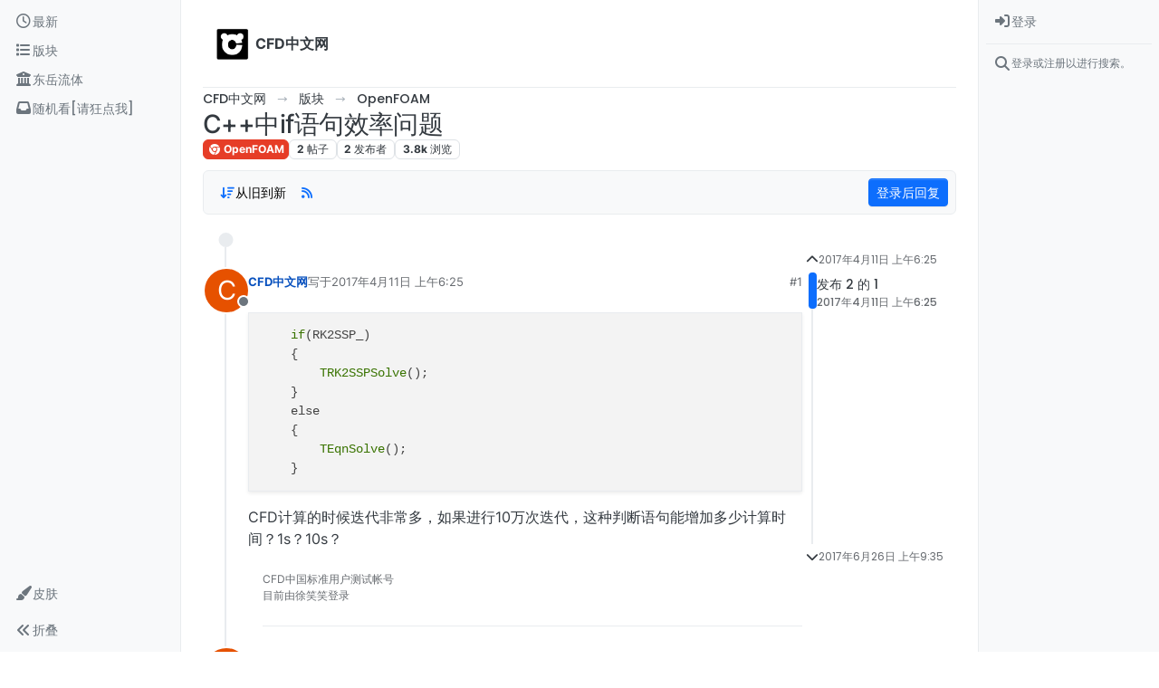

--- FILE ---
content_type: text/html; charset=utf-8
request_url: https://cfd-china.com/topic/781/c-%E4%B8%ADif%E8%AF%AD%E5%8F%A5%E6%95%88%E7%8E%87%E9%97%AE%E9%A2%98
body_size: 18646
content:
<!DOCTYPE html>
<html lang="zh-CN" data-dir="ltr" style="direction: ltr;">
<head>
	<title>C++中if语句效率问题</title>
	<meta name="viewport" content="width&#x3D;device-width, initial-scale&#x3D;1.0" />
	<meta name="content-type" content="text/html; charset=UTF-8" />
	<meta name="apple-mobile-web-app-capable" content="yes" />
	<meta name="mobile-web-app-capable" content="yes" />
	<meta property="og:site_name" content="CFD中文网" />
	<meta name="msapplication-badge" content="frequency=30; polling-uri=https://cfd-china.com/sitemap.xml" />
	<meta name="theme-color" content="#ffffff" />
	<meta name="keywords" content="CFD,CFD中文网,openfoam,cfd论坛" />
	<meta name="msapplication-square150x150logo" content="/assets/uploads/system/site-logo.jpg" />
	<meta name="title" content="C++中if语句效率问题" />
	<meta property="og:title" content="C++中if语句效率问题" />
	<meta property="og:type" content="article" />
	<meta property="article:published_time" content="2017-04-11T06:25:54.548Z" />
	<meta property="article:modified_time" content="2017-06-26T09:35:26.250Z" />
	<meta property="article:section" content="OpenFOAM" />
	<meta name="description" content="if(RK2SSP_)     {         TRK2SSPSolve();     }     else     {         TEqnSolve();     }  CFD计算的时候迭代非常多，如果进行10万次迭代，这种判断语句能增加多少计算时间？1s？10s？" />
	<meta property="og:description" content="if(RK2SSP_)     {         TRK2SSPSolve();     }     else     {         TEqnSolve();     }  CFD计算的时候迭代非常多，如果进行10万次迭代，这种判断语句能增加多少计算时间？1s？10s？" />
	<meta property="og:image" content="https://cfd-china.com/assets/uploads/system/og-image.png?v=1526122360272" />
	<meta property="og:image:url" content="https://cfd-china.com/assets/uploads/system/og-image.png?v=1526122360272" />
	<meta property="og:image:width" content="undefined" />
	<meta property="og:image:height" content="undefined" />
	<meta property="og:url" content="https://cfd-china.com/topic/781/c-%E4%B8%ADif%E8%AF%AD%E5%8F%A5%E6%95%88%E7%8E%87%E9%97%AE%E9%A2%98" />
	
	<link rel="stylesheet" type="text/css" href="/assets/client.css?v=eedi85amb0g" />
	<link rel="icon" type="image/x-icon" href="/assets/uploads/system/favicon.ico?v&#x3D;eedi85amb0g" />
	<link rel="manifest" href="/manifest.webmanifest" crossorigin="use-credentials" />
	<link rel="search" type="application/opensearchdescription+xml" title="CFD中文网" href="/osd.xml" />
	<link rel="apple-touch-icon" href="/assets/uploads/system/touchicon-orig.png" />
	<link rel="icon" sizes="36x36" href="/assets/uploads/system/touchicon-36.png" />
	<link rel="icon" sizes="48x48" href="/assets/uploads/system/touchicon-48.png" />
	<link rel="icon" sizes="72x72" href="/assets/uploads/system/touchicon-72.png" />
	<link rel="icon" sizes="96x96" href="/assets/uploads/system/touchicon-96.png" />
	<link rel="icon" sizes="144x144" href="/assets/uploads/system/touchicon-144.png" />
	<link rel="icon" sizes="192x192" href="/assets/uploads/system/touchicon-192.png" />
	<link rel="prefetch" href="/assets/src/modules/composer.js?v&#x3D;eedi85amb0g" />
	<link rel="prefetch" href="/assets/src/modules/composer/uploads.js?v&#x3D;eedi85amb0g" />
	<link rel="prefetch" href="/assets/src/modules/composer/drafts.js?v&#x3D;eedi85amb0g" />
	<link rel="prefetch" href="/assets/src/modules/composer/tags.js?v&#x3D;eedi85amb0g" />
	<link rel="prefetch" href="/assets/src/modules/composer/categoryList.js?v&#x3D;eedi85amb0g" />
	<link rel="prefetch" href="/assets/src/modules/composer/resize.js?v&#x3D;eedi85amb0g" />
	<link rel="prefetch" href="/assets/src/modules/composer/autocomplete.js?v&#x3D;eedi85amb0g" />
	<link rel="prefetch" href="/assets/templates/composer.tpl?v&#x3D;eedi85amb0g" />
	<link rel="prefetch" href="/assets/language/zh-CN/topic.json?v&#x3D;eedi85amb0g" />
	<link rel="prefetch" href="/assets/language/zh-CN/modules.json?v&#x3D;eedi85amb0g" />
	<link rel="prefetch" href="/assets/language/zh-CN/tags.json?v&#x3D;eedi85amb0g" />
	<link rel="prefetch stylesheet" href="/assets/plugins/nodebb-plugin-markdown/styles/default.css" />
	<link rel="prefetch" href="/assets/language/zh-CN/markdown.json?v&#x3D;eedi85amb0g" />
	<link rel="stylesheet" href="https://cfd-china.com/assets/plugins/nodebb-plugin-emoji/emoji/styles.css?v&#x3D;eedi85amb0g" />
	<link rel="canonical" href="https://cfd-china.com/topic/781/c-中if语句效率问题" />
	<link rel="alternate" type="application/rss+xml" href="/topic/781.rss" />
	<link rel="up" href="https://cfd-china.com/category/6/openfoam" />
	<link rel="author" href="https://cfd-china.com/user/cfd中文网" />
	

	<script>
		var config = JSON.parse('{"relative_path":"","upload_url":"/assets/uploads","asset_base_url":"/assets","assetBaseUrl":"/assets","siteTitle":"CFD\u4E2D\u6587\u7F51","browserTitle":"CFD\u4E2D\u6587\u7F51","titleLayout":"&#123;pageTitle&#125;","showSiteTitle":true,"maintenanceMode":false,"postQueue":0,"minimumTitleLength":3,"maximumTitleLength":70,"minimumPostLength":3,"maximumPostLength":32767,"minimumTagsPerTopic":0,"maximumTagsPerTopic":10,"minimumTagLength":1,"maximumTagLength":15,"undoTimeout":10000,"useOutgoingLinksPage":false,"allowGuestHandles":false,"allowTopicsThumbnail":false,"usePagination":false,"disableChat":true,"disableChatMessageEditing":false,"maximumChatMessageLength":1000,"socketioTransports":["polling","websocket"],"socketioOrigins":"https://cfd-china.com:*","websocketAddress":"","maxReconnectionAttempts":5,"reconnectionDelay":1500,"topicsPerPage":50,"postsPerPage":50,"maximumFileSize":10000,"theme:id":"nodebb-theme-harmony","theme:src":"","defaultLang":"zh-CN","userLang":"zh-CN","loggedIn":false,"uid":-1,"cache-buster":"v=eedi85amb0g","topicPostSort":"oldest_to_newest","categoryTopicSort":"recently_replied","csrf_token":false,"searchEnabled":true,"searchDefaultInQuick":"titlesposts","bootswatchSkin":"","composer:showHelpTab":true,"enablePostHistory":false,"timeagoCutoff":0,"timeagoCodes":["af","am","ar","az-short","az","be","bg","bs","ca","cs","cy","da","de-short","de","dv","el","en-short","en","es-short","es","et","eu","fa-short","fa","fi","fr-short","fr","gl","he","hr","hu","hy","id","is","it-short","it","ja","jv","ko","ky","lt","lv","mk","nl","no","pl","pt-br-short","pt-br","pt-short","pt","ro","rs","ru","rw","si","sk","sl","sq","sr","sv","th","tr-short","tr","uk","ur","uz","vi","zh-CN","zh-TW"],"cookies":{"enabled":false,"message":"[[global:cookies.message]]","dismiss":"[[global:cookies.accept]]","link":"[[global:cookies.learn-more]]","link_url":"https:&#x2F;&#x2F;www.cookiesandyou.com"},"thumbs":{"size":512},"iconBackgrounds":["#f44336","#e91e63","#9c27b0","#673ab7","#3f51b5","#2196f3","#009688","#1b5e20","#33691e","#827717","#e65100","#ff5722","#795548","#607d8b"],"emailPrompt":1,"useragent":{"isYaBrowser":false,"isAuthoritative":true,"isMobile":false,"isMobileNative":false,"isTablet":false,"isiPad":false,"isiPod":false,"isiPhone":false,"isiPhoneNative":false,"isAndroid":false,"isAndroidNative":false,"isBlackberry":false,"isOpera":false,"isIE":false,"isEdge":false,"isIECompatibilityMode":false,"isSafari":false,"isFirefox":false,"isWebkit":false,"isChrome":true,"isKonqueror":false,"isOmniWeb":false,"isSeaMonkey":false,"isFlock":false,"isAmaya":false,"isPhantomJS":false,"isEpiphany":false,"isDesktop":true,"isWindows":false,"isLinux":false,"isLinux64":false,"isMac":true,"isChromeOS":false,"isBada":false,"isSamsung":false,"isRaspberry":false,"isBot":false,"isCurl":false,"isAndroidTablet":false,"isWinJs":false,"isKindleFire":false,"isSilk":false,"isCaptive":false,"isSmartTV":false,"isUC":false,"isFacebook":false,"isAlamoFire":false,"isElectron":false,"silkAccelerated":false,"browser":"Chrome","version":"131.0.0.0","os":"OS X","platform":"Apple Mac","geoIp":{},"source":"Mozilla/5.0 (Macintosh; Intel Mac OS X 10_15_7) AppleWebKit/537.36 (KHTML, like Gecko) Chrome/131.0.0.0 Safari/537.36; ClaudeBot/1.0; +claudebot@anthropic.com)","isWechat":false},"fontawesome":{"pro":false,"styles":["solid","brands","regular"],"version":"6.5.1"},"acpLang":"undefined","topicSearchEnabled":false,"disableCustomUserSkins":false,"defaultBootswatchSkin":"","composer-default":{"composeRouteEnabled":"off"},"theme":{"enableQuickReply":true,"enableBreadcrumbs":true,"centerHeaderElements":false,"mobileTopicTeasers":false,"stickyToolbar":true,"autohideBottombar":true,"openSidebars":true,"chatModals":false},"openDraftsOnPageLoad":false,"markdown":{"highlight":1,"highlightLinesLanguageList":"[\\"cpp,c,cc,h,c++,h++,hpp\\"]","hljsLanguages":["common"],"theme":"default.css","defaultHighlightLanguage":"","externalMark":false},"emojiCustomFirst":true}');
		var app = {
			user: JSON.parse('{"uid":0,"username":"游客","displayname":"游客","userslug":"","fullname":"游客","email":"","icon:text":"?","icon:bgColor":"#aaa","groupTitle":"","groupTitleArray":[],"status":"offline","reputation":0,"email:confirmed":false,"unreadData":{"":{},"new":{},"watched":{},"unreplied":{}},"isAdmin":false,"isGlobalMod":false,"isMod":false,"privileges":{"chat":false,"chat:privileged":false,"upload:post:image":false,"upload:post:file":false,"signature":false,"invite":false,"group:create":false,"search:content":false,"search:users":false,"search:tags":false,"view:users":true,"view:tags":true,"view:groups":true,"local:login":false,"ban":false,"mute":false,"view:users:info":false},"blocks":[],"timeagoCode":"zh-CN","offline":true,"lastRoomId":null,"isEmailConfirmSent":false}')
		};

		document.documentElement.style.setProperty('--panel-offset', `${localStorage.getItem('panelOffset') || 0}px`);
	</script>

	
	<meta name="baidu-site-verification" content="4MdBfzwgW0" />
<meta name="google-site-verification" content="9aJ6k1XLQGRa8W9za3iwLuGHxAaKrkd2CtjlJz4olI0" />
<meta name="keywords" content="CFD中文网,李东岳,openfoam,CFD"> 

<!-- Global site tag (gtag.js) - Google Analytics -->
<script async src="https://www.googletagmanager.com/gtag/js?id=UA-165059481-1"></script>
<script>
  window.dataLayer = window.dataLayer || [];
  function gtag(){dataLayer.push(arguments);}
  gtag('js', new Date());

  gtag('config', 'UA-165059481-1');
</script>


<script>
    window.MathJax = {
  tex: {
    inlineMath: [['$','$'], ['\\(','\\)']],
    tags: "ams",
    macros: {
      ra: "{\\rm a}",
      rb: "{\\rm b}",
      rD: "{\\rm D}",
      cell: "{\\rm cell}",
      drag: "{\\rm drag}",
      lift: "{\\rm lift}",
      turb: "{\\rm turb}",
      rd: "{\\rm d}",
      buo: "{\\rm buo}",
      rc: "{\\rm c}",
      rN: "{\\rm N}",
      tr: "{\\rm tr}",
      dev: "{\\rm dev}",
      mag: "{\\rm mag}",
      max: "{\\rm max}",
      min: "{\\rm min}",
      rleft: "{\\rm left}",
      wall: "{\\rm wall}",
      outlet: "{\\rm outlet}",
      inlet: "{\\rm inlet}",
      rright: "{\\rm right}",
      own: "{\\rm own}",
      nei: "{\\rm nei}",
      exp: "{\\rm exp}",
      rq: "{\\rm q}",
      rref: "{\\rm ref}",
      rE: "{\\rm E}",
      bfH: "{\\bf H}",
      dpm: "{\\rm dpm}",
      rT: "{\\rm T}",
      rP: "{\\rm P}",
      rgh: "{\\rm rgh}",
      rL: "{\\rm L}",
      rR: "{\\rm R}",
      Kd: "{\\rm Kd}",
      rr: "{\\rm r}",
      rW: "{\\rm W}",
      bfU: "{\\bf U}",
      bfh: "{\\bf h}",
      bfHbyA: "{\\bf HbyA}",
      bfS: "{\\bf S}",
      bfg: "{\\bf g}",
      bfT: "{\\bf T}",
      bfV: "{\\bf V}",
      bfd: "{\\bf d}",
      bfI: "{\\bf I}",
      bfK: "{\\bf K}",
      bfA: "{\\bf A}",
      bfn: "{\\bf n}",
      bfR: "{\\bf R}",
      bfM: "{\\bf M}",
      bfx: "{\\bf x}",
      bfX: "{\\bf X}",
      bfF: "{\\bf F}",
      bfq: "{\\bf q}",
	  dt: "{\\Delta t}",
      p: "{\\partial}"    // this macro has an optional parameter that defaults to 'x' \ddx[t]{y}
    },
    autoload: {
      color: [],
      colorV2: ['color'],
	  verb: ['verb']
    },
    packages: {'[+]': ['verb']}
  },
  options: {
    skipHtmlTags: [            //  HTML tags that won't be searched for math
        'script', 'noscript', 'style', 'textarea', 'pre',
        'code', 'annotation', 'annotation-xml'
    ],
    ignoreHtmlClass: 'tex2jax_ignore',
    processHtmlClass: 'tex2jax_process'
  },
  loader: {
    load: ['[tex]/verb']
  }
};


(function () {
  var script = document.createElement('script');
  script.src = 'https://cdnjs.cloudflare.com/ajax/libs/mathjax/3.0.1/es5/tex-mml-chtml.js';
  script.async = true;
  document.head.appendChild(script);
})();

    
    
</script>


	
	
	<style>.emoji {
  height: 60px !important;
}</style>
	
</head>

<body class="page-topic page-topic-781 page-topic-c-中if语句效率问题 template-topic page-topic-category-6 page-topic-category-openfoam parent-category-6 page-status-200 theme-harmony user-guest skin-noskin">
	<a class="visually-hidden-focusable position-absolute top-0 start-0 p-3 m-3 bg-body" style="z-index: 1021;" href="#content">Skip to content</a>
	<div class="layout-container d-flex justify-content-between pb-4 pb-md-0">
		<nav component="sidebar/left" class="open text-dark bg-light sidebar sidebar-left start-0 border-end vh-100 d-none d-lg-flex flex-column justify-content-between sticky-top">
	<ul id="main-nav" class="list-unstyled d-flex flex-column w-100 gap-2 mt-2 overflow-y-auto">
		
		
		<li class="nav-item mx-2 " title="查看最新">
			<a class="nav-link navigation-link d-flex gap-2 justify-content-between align-items-center "
			 href="&#x2F;recent"  aria-label="最新">
				<span class="d-flex gap-2 align-items-center text-nowrap truncate-open">
					<span class="position-relative">
						
						<i class="fa fa-fw fa-clock-o" data-content=""></i>
						<span component="navigation/count" class="visible-closed position-absolute top-0 start-100 translate-middle badge rounded-1 bg-primary hidden"></span>
						
					</span>
					
					<span class="nav-text small visible-open fw-semibold text-truncate">最新</span>
					
				</span>
				<span component="navigation/count" class="visible-open badge rounded-1 bg-primary hidden"></span>
			</a>
			
		</li>
		
		
		
		<li class="nav-item mx-2 " title="版块">
			<a class="nav-link navigation-link d-flex gap-2 justify-content-between align-items-center "
			 href="&#x2F;categories"  target="_blank" aria-label="版块">
				<span class="d-flex gap-2 align-items-center text-nowrap truncate-open">
					<span class="position-relative">
						
						<i class="fa fa-fw fa-list" data-content=""></i>
						<span component="navigation/count" class="visible-closed position-absolute top-0 start-100 translate-middle badge rounded-1 bg-primary hidden"></span>
						
					</span>
					
					<span class="nav-text small visible-open fw-semibold text-truncate">版块</span>
					
				</span>
				<span component="navigation/count" class="visible-open badge rounded-1 bg-primary hidden"></span>
			</a>
			
		</li>
		
		
		
		<li class="nav-item mx-2 " title="">
			<a class="nav-link navigation-link d-flex gap-2 justify-content-between align-items-center "
			 href="http:&#x2F;&#x2F;dyfluid.com&#x2F;index.html"  target="_blank" aria-label="东岳流体">
				<span class="d-flex gap-2 align-items-center text-nowrap truncate-open">
					<span class="position-relative">
						
						<i class="fa fa-fw fa-building-columns fa-solid" data-content=""></i>
						<span component="navigation/count" class="visible-closed position-absolute top-0 start-100 translate-middle badge rounded-1 bg-primary hidden"></span>
						
					</span>
					
					<span class="nav-text small visible-open fw-semibold text-truncate">东岳流体</span>
					
				</span>
				<span component="navigation/count" class="visible-open badge rounded-1 bg-primary hidden"></span>
			</a>
			
		</li>
		
		
		
		<li class="nav-item mx-2 " title="">
			<a class="nav-link navigation-link d-flex gap-2 justify-content-between align-items-center "
			 href="&#x2F;random"  aria-label="随机看[请狂点我]">
				<span class="d-flex gap-2 align-items-center text-nowrap truncate-open">
					<span class="position-relative">
						
						<i class="fa fa-fw fa-inbox" data-content=""></i>
						<span component="navigation/count" class="visible-closed position-absolute top-0 start-100 translate-middle badge rounded-1 bg-primary hidden"></span>
						
					</span>
					
					<span class="nav-text small visible-open fw-semibold text-truncate">随机看[请狂点我]</span>
					
				</span>
				<span component="navigation/count" class="visible-open badge rounded-1 bg-primary hidden"></span>
			</a>
			
		</li>
		
		
	</ul>
	<div class="sidebar-toggle-container align-self-start">
		
		<div class="dropend m-2" component="skinSwitcher" title="皮肤">
	<a data-bs-toggle="dropdown" href="#" role="button" class="nav-link position-relative" aria-haspopup="true" aria-expanded="false" aria-label="皮肤">
		<span class="justify-content-between w-100">
			<span class="d-flex gap-2 align-items-center text-nowrap truncate-open">
				<span>
					<i component="skinSwitcher/icon" class="fa fa-fw fa-paintbrush"></i>
				</span>
				<span class="nav-text small visible-open fw-semibold">皮肤</span>
			</span>
		</span>
	</a>

	<ul class="dropdown-menu p-1 text-sm overflow-auto p-1" role="menu">
		<div class="d-flex">
			<div>
				<li class="dropdown-header">Light</li>
				<div class="d-grid" style="grid-template-columns: 1fr 1fr;">
					
					<li>
						<a href="#" class="dropdown-item rounded-1" data-value="cerulean" role="menuitem">Cerulean <i class="fa fa-fw fa-check  invisible "></i></a>
					</li>
					
					<li>
						<a href="#" class="dropdown-item rounded-1" data-value="cosmo" role="menuitem">Cosmo <i class="fa fa-fw fa-check  invisible "></i></a>
					</li>
					
					<li>
						<a href="#" class="dropdown-item rounded-1" data-value="flatly" role="menuitem">Flatly <i class="fa fa-fw fa-check  invisible "></i></a>
					</li>
					
					<li>
						<a href="#" class="dropdown-item rounded-1" data-value="journal" role="menuitem">Journal <i class="fa fa-fw fa-check  invisible "></i></a>
					</li>
					
					<li>
						<a href="#" class="dropdown-item rounded-1" data-value="litera" role="menuitem">Litera <i class="fa fa-fw fa-check  invisible "></i></a>
					</li>
					
					<li>
						<a href="#" class="dropdown-item rounded-1" data-value="lumen" role="menuitem">Lumen <i class="fa fa-fw fa-check  invisible "></i></a>
					</li>
					
					<li>
						<a href="#" class="dropdown-item rounded-1" data-value="lux" role="menuitem">Lux <i class="fa fa-fw fa-check  invisible "></i></a>
					</li>
					
					<li>
						<a href="#" class="dropdown-item rounded-1" data-value="materia" role="menuitem">Materia <i class="fa fa-fw fa-check  invisible "></i></a>
					</li>
					
					<li>
						<a href="#" class="dropdown-item rounded-1" data-value="minty" role="menuitem">Minty <i class="fa fa-fw fa-check  invisible "></i></a>
					</li>
					
					<li>
						<a href="#" class="dropdown-item rounded-1" data-value="morph" role="menuitem">Morph <i class="fa fa-fw fa-check  invisible "></i></a>
					</li>
					
					<li>
						<a href="#" class="dropdown-item rounded-1" data-value="pulse" role="menuitem">Pulse <i class="fa fa-fw fa-check  invisible "></i></a>
					</li>
					
					<li>
						<a href="#" class="dropdown-item rounded-1" data-value="sandstone" role="menuitem">Sandstone <i class="fa fa-fw fa-check  invisible "></i></a>
					</li>
					
					<li>
						<a href="#" class="dropdown-item rounded-1" data-value="simplex" role="menuitem">Simplex <i class="fa fa-fw fa-check  invisible "></i></a>
					</li>
					
					<li>
						<a href="#" class="dropdown-item rounded-1" data-value="sketchy" role="menuitem">Sketchy <i class="fa fa-fw fa-check  invisible "></i></a>
					</li>
					
					<li>
						<a href="#" class="dropdown-item rounded-1" data-value="spacelab" role="menuitem">Spacelab <i class="fa fa-fw fa-check  invisible "></i></a>
					</li>
					
					<li>
						<a href="#" class="dropdown-item rounded-1" data-value="united" role="menuitem">United <i class="fa fa-fw fa-check  invisible "></i></a>
					</li>
					
					<li>
						<a href="#" class="dropdown-item rounded-1" data-value="yeti" role="menuitem">Yeti <i class="fa fa-fw fa-check  invisible "></i></a>
					</li>
					
					<li>
						<a href="#" class="dropdown-item rounded-1" data-value="zephyr" role="menuitem">Zephyr <i class="fa fa-fw fa-check  invisible "></i></a>
					</li>
					
				</div>
			</div>
			<div>
				<li class="dropdown-header">Dark</li>
				
				<li>
					<a href="#" class="dropdown-item rounded-1" data-value="cyborg" role="menuitem">Cyborg <i class="fa fa-fw fa-check  invisible "></i></a>
				</li>
				
				<li>
					<a href="#" class="dropdown-item rounded-1" data-value="darkly" role="menuitem">Darkly <i class="fa fa-fw fa-check  invisible "></i></a>
				</li>
				
				<li>
					<a href="#" class="dropdown-item rounded-1" data-value="quartz" role="menuitem">Quartz <i class="fa fa-fw fa-check  invisible "></i></a>
				</li>
				
				<li>
					<a href="#" class="dropdown-item rounded-1" data-value="slate" role="menuitem">Slate <i class="fa fa-fw fa-check  invisible "></i></a>
				</li>
				
				<li>
					<a href="#" class="dropdown-item rounded-1" data-value="solar" role="menuitem">Solar <i class="fa fa-fw fa-check  invisible "></i></a>
				</li>
				
				<li>
					<a href="#" class="dropdown-item rounded-1" data-value="superhero" role="menuitem">Superhero <i class="fa fa-fw fa-check  invisible "></i></a>
				</li>
				
				<li>
					<a href="#" class="dropdown-item rounded-1" data-value="vapor" role="menuitem">Vapor <i class="fa fa-fw fa-check  invisible "></i></a>
				</li>
				
			</div>
		</div>

		<hr class="my-1"/>

		<div class="d-grid" style="grid-template-columns: 1fr 1fr;">
			
			<li>
				<a href="#" class="dropdown-item rounded-1" data-value="" role="menuitem">默认（不使用皮肤） <i class="fa fa-fw fa-check "></i></a>
			</li>
			
			<li>
				<a href="#" class="dropdown-item rounded-1" data-value="noskin" role="menuitem">不使用皮肤 <i class="fa fa-fw fa-check  invisible "></i></a>
			</li>
			
			
		</div>
	</ul>
</div>

		

		<div class="sidebar-toggle m-2 d-none d-lg-block">
			<a href="#" role="button" component="sidebar/toggle" class="nav-link d-flex gap-2 align-items-center p-2 pointer w-100 text-nowrap" title="展开" aria-label="Sidebar Toggle">
				<i class="fa fa-fw fa-angles-right"></i>
				<i class="fa fa-fw fa-angles-left"></i>
				<span class="nav-text visible-open fw-semibold small lh-1">折叠</span>
			</a>
		</div>
	</div>
</nav>

		<main id="panel" class="d-flex flex-column gap-3 flex-grow-1 mt-3" style="min-width: 0;">
			
<div class="container-lg px-md-4 brand-container">
	<div class="col-12 d-flex border-bottom pb-3 ">
		<div component="brand/wrapper" class="d-flex align-items-center gap-3 p-2 rounded-1 align-content-stretch ">
			
			<a component="brand/anchor" href="/" title="品牌标识">
				<img component="brand/logo" alt="CFD中文网" class="" src="/assets/uploads/system/site-logo.jpg?v=eedi85amb0g" />
			</a>
			

			
			<a component="siteTitle" class="text-truncate align-self-stretch align-items-center d-flex" href="/">
				<h1 class="fs-6 fw-bold text-body mb-0">CFD中文网</h1>
			</a>
			
		</div>
		
	</div>
</div>

			<script>
				const headerEl = document.getElementById('header-menu');
				if (headerEl) {
					const rect = headerEl.getBoundingClientRect();
					const offset = Math.max(0, rect.bottom);
					document.documentElement.style.setProperty('--panel-offset', offset + `px`);
				} else {
					document.documentElement.style.setProperty('--panel-offset', `0px`);
				}
			</script>
			<div class="container-lg px-md-4 d-flex flex-column gap-3 h-100 mb-5 mb-lg-0" id="content">
			<noscript>
    <div class="alert alert-danger">
        <p>
            Your browser does not seem to support JavaScript. As a result, your viewing experience will be diminished, and you have been placed in <strong>read-only mode</strong>.
        </p>
        <p>
            Please download a browser that supports JavaScript, or enable it if it's disabled (i.e. NoScript).
        </p>
    </div>
</noscript>
			
<script type="application/ld+json">
{
	"@context": "https://schema.org",
	"@type": "BreadcrumbList",
	"itemListElement": [
		{
			"@type": "ListItem",
			"position": 1,
			"name": "CFD中文网",
			"item": "https://cfd-china.com"
		}
		
		
		
		
		,{
			"@type": "ListItem",
			"position": 2,
			"name": "版块"
			
			,"item": "https://cfd-china.com/categories"
			
		}
		
		
		
		,{
			"@type": "ListItem",
			"position": 3,
			"name": "OpenFOAM"
			
			,"item": "https://cfd-china.com/category/6/openfoam"
			
		}
		
		
		
		,{
			"@type": "ListItem",
			"position": 4,
			"name": "C++中if语句效率问题"
			
		}
		
		
	]
}
</script>


<ol class="breadcrumb mb-0 " itemscope="itemscope" itemprop="breadcrumb" itemtype="http://schema.org/BreadcrumbList">
	
	<li itemscope="itemscope" itemprop="itemListElement" itemtype="http://schema.org/ListItem" class="breadcrumb-item ">
		<meta itemprop="position" content="1" />
		<a href="https://cfd-china.com" itemprop="item">
			<span class="fw-semibold" itemprop="name">CFD中文网</span>
		</a>
	</li>
	
	<li itemscope="itemscope" itemprop="itemListElement" itemtype="http://schema.org/ListItem" class="breadcrumb-item ">
		<meta itemprop="position" content="2" />
		<a href="https://cfd-china.com/categories" itemprop="item">
			<span class="fw-semibold" itemprop="name">版块</span>
		</a>
	</li>
	
	<li itemscope="itemscope" itemprop="itemListElement" itemtype="http://schema.org/ListItem" class="breadcrumb-item ">
		<meta itemprop="position" content="3" />
		<a href="https://cfd-china.com/category/6/openfoam" itemprop="item">
			<span class="fw-semibold" itemprop="name">OpenFOAM</span>
		</a>
	</li>
	
	<li component="breadcrumb/current" itemscope="itemscope" itemprop="itemListElement" itemtype="http://schema.org/ListItem" class="breadcrumb-item active">
		<meta itemprop="position" content="4" />
		
			<span class="fw-semibold" itemprop="name">C++中if语句效率问题</span>
		
	</li>
	
</ol>





<div class="d-flex flex-column gap-3" itemid="/topic/781/c-%E4%B8%ADif%E8%AF%AD%E5%8F%A5%E6%95%88%E7%8E%87%E9%97%AE%E9%A2%98" itemscope itemtype="https://schema.org/DiscussionForumPosting">
	<meta itemprop="headline" content="C++中if语句效率问题">
	<meta itemprop="url" content="/topic/781/c-%E4%B8%ADif%E8%AF%AD%E5%8F%A5%E6%95%88%E7%8E%87%E9%97%AE%E9%A2%98">
	<meta itemprop="datePublished" content="2017-04-11T06:25:54.548Z">
	<meta itemprop="dateModified" content="2017-06-26T09:35:26.250Z">
	<meta itemprop="author" itemscope itemtype="https://schema.org/Person" itemref="topicAuthorName topicAuthorUrl">
	<meta id="topicAuthorName" itemprop="name" content="CFD中文网">
	<meta id="topicAuthorUrl" itemprop="url" content="/user/cfd中文网">
	<div class="d-flex flex-wrap">
		<div class="d-flex flex-column gap-3 flex-grow-1">
			<h1 component="post/header" class="tracking-tight fw-semibold fs-3 mb-0 text-break ">
				<span class="topic-title" component="topic/title">C++中if语句效率问题</span>
			</h1>

			<div class="topic-info d-flex gap-2 align-items-center flex-wrap ">
				<span component="topic/labels" class="d-flex gap-2 hidden">
					<span component="topic/scheduled" class="badge badge border border-gray-300 text-body hidden">
						<i class="fa fa-clock-o"></i>
						已定时
					</span>
					<span component="topic/pinned" class="badge badge border border-gray-300 text-body hidden">
						<i class="fa fa-thumb-tack"></i>
						已固定
					</span>
					<span component="topic/locked" class="badge badge border border-gray-300 text-body hidden">
						<i class="fa fa-lock"></i>
						已锁定
					</span>
					<a component="topic/moved" href="/category/" class="badge badge border border-gray-300 text-body text-decoration-none hidden">
						<i class="fa fa-arrow-circle-right"></i>
						已移动
					</a>
					
				</span>
				<a href="/category/6/openfoam" class="badge px-1 text-truncate text-decoration-none border" style="color: #ffffff;background-color: #e63d27;border-color: #e63d27!important; max-width: 70vw;">
			<i class="fa fa-fw fa-chrome"></i>
			OpenFOAM
		</a>
				<div data-tid="781" component="topic/tags" class="lh-1 tags tag-list d-flex flex-wrap hidden-xs hidden-empty gap-2"></div>
				<div class="d-flex hidden-xs gap-2">
					<span class="badge text-body border border-gray-300 stats text-xs">
	<i class="fa-regular fa-fw fa-message visible-xs-inline" title="帖子"></i>
	<span component="topic/post-count" title="2" class="fw-bold">2</span>
	<span class="hidden-xs text-lowercase fw-normal">帖子</span>
</span>
<span class="badge text-body border border-gray-300 stats text-xs">
	<i class="fa fa-fw fa-user visible-xs-inline" title="发布者"></i>
	<span title="2" class="fw-bold">2</span>
	<span class="hidden-xs text-lowercase fw-normal">发布者</span>
</span>
<span class="badge text-body border border-gray-300 stats text-xs">
	<i class="fa fa-fw fa-eye visible-xs-inline" title="浏览"></i>
	<span class="fw-bold" title="3776">3.8k</span>
	<span class="hidden-xs text-lowercase fw-normal">浏览</span>
</span>
				</div>
			</div>
		</div>
		<div class="d-flex gap-2 justify-content-end align-items-center mt-2 hidden-empty" component="topic/thumb/list"></div>
	</div>

	<div class="row mb-4 mb-lg-0">
		<div class="topic col-lg-12">
			<div class="sticky-tools">
	<nav class="d-flex flex-nowrap my-2 p-0 border-0 rounded topic-main-buttons">
		<div class="d-flex flex-row p-2 text-bg-light border rounded w-100 align-items-center">
			<div class="d-flex me-auto mb-0 gap-2 align-items-center flex-wrap">
				

				
				<div class="btn-group bottom-sheet" component="thread/sort">
	<button class="btn-ghost-sm ff-secondary d-flex gap-2 align-items-center dropdown-toggle" data-bs-toggle="dropdown" aria-haspopup="true" aria-expanded="false" aria-label="Post sort option, 从旧到新">
		<i class="fa fa-fw fa-arrow-down-wide-short text-primary"></i>
		<span class="d-none d-md-inline fw-semibold">从旧到新</span>
	</button>

	<ul class="dropdown-menu p-1 text-sm" role="menu">
		<li>
			<a class="dropdown-item rounded-1 d-flex align-items-center gap-2" href="#" class="oldest_to_newest" data-sort="oldest_to_newest" role="menuitem">
				<span class="flex-grow-1">从旧到新</span>
				<i class="flex-shrink-0 fa fa-fw text-secondary"></i>
			</a>
		</li>
		<li>
			<a class="dropdown-item rounded-1 d-flex align-items-center gap-2" href="#" class="newest_to_oldest" data-sort="newest_to_oldest" role="menuitem">
				<span class="flex-grow-1">从新到旧</span>
				<i class="flex-shrink-0 fa fa-fw text-secondary"></i>
			</a>
		</li>
		<li>
			<a class="dropdown-item rounded-1 d-flex align-items-center gap-2" href="#" class="most_votes" data-sort="most_votes" role="menuitem">
				<span class="flex-grow-1">最多赞同</span>
				<i class="flex-shrink-0 fa fa-fw text-secondary"></i>
			</a>
		</li>
	</ul>
</div>

				

				
				<a class="btn-ghost-sm d-none d-lg-flex align-self-stretch" target="_blank" href="/topic/781.rss" title="RSS Feed"><i class="fa fa-rss text-primary"></i></a>
				

				
			</div>
			<div component="topic/reply/container" class="btn-group action-bar hidden">
	<a href="/compose?tid=781" class="d-flex align-items-center btn btn-sm btn-primary px-3 fw-semibold " component="topic/reply" data-ajaxify="false" role="button"><i class="fa fa-reply d-sm-block d-md-none"></i><span class="d-none d-md-block"> 回复</span></a>
	<button type="button" class="btn btn-sm btn-primary dropdown-toggle" data-bs-toggle="dropdown" aria-haspopup="true" aria-expanded="false" aria-label="Reply options">
		<span class="caret"></span>
	</button>
	<ul class="dropdown-menu dropdown-menu-end p-1 text-sm" role="menu">
		<li><a class="dropdown-item rounded-1" href="#" component="topic/reply-as-topic" role="menuitem">在新帖中回复</a></li>
	</ul>
</div>


	
	<a component="topic/reply/guest" href="/login" class="d-flex align-items-center fw-semibold btn btn-sm btn-primary">登录后回复</a>
	

		</div>
	</nav>
</div>


			

			

			
			<div component="topic/deleted/message" class="alert alert-warning mt-3 hidden d-flex justify-content-between flex-wrap">
    <span>此主题已被删除。只有拥有主题管理权限的用户可以查看。</span>
    <span>
        
    </span>
</div>
			

			<div class="d-flex gap-0 gap-lg-5">
				<div class="posts-container" style="min-width: 0;">
					<ul component="topic" class="posts timeline list-unstyled mt-sm-2 p-0 py-3" style="min-width: 0;" data-tid="781" data-cid="6">
					
						<li component="post" class="pt-4   topic-owner-post" data-index="0" data-pid="3746" data-uid="123" data-timestamp="1491891954548" data-username="CFD中文网" data-userslug="cfd中文网" itemprop="comment" itemtype="http://schema.org/Comment" itemscope>
							<a component="post/anchor" data-index="0" id="1"></a>

							<meta itemprop="datePublished" content="2017-04-11T06:25:54.548Z">
							

							

<div class="d-flex align-items-start gap-3">
	<div class="icon bg-body d-none d-sm-block rounded-circle" style="outline: 2px solid var(--bs-body-bg);">
		<a class="d-inline-block position-relative text-decoration-none" href="/user/cfd中文网">
			<span  alt="CFD中文网" title="CFD中文网" data-uid="123" loading="lazy" aria-label="User avatar for CFD中文网" class="avatar  avatar-rounded" component="user/picture" style="--avatar-size: 48px; background-color: #e65100;">C</span>
			<span component="user/status" class="position-absolute translate-middle-y border border-white border-2 rounded-circle status offline"><span class="visually-hidden">离线</span></span>
		</a>
	</div>

	<div class="post-container d-flex flex-grow-1 flex-column w-100" style="min-width: 0;">
		<div class="d-flex align-items-center gap-1 flex-wrap w-100 post-header mt-1" itemprop="author" itemscope itemtype="https://schema.org/Person">
			<meta itemprop="name" content="CFD中文网">
			<meta itemprop="url" content="/user/cfd中文网">

			<div class="icon bg-body d-sm-none">
				<a class="d-inline-block position-relative text-decoration-none" href="/user/cfd中文网">
					<span  alt="CFD中文网" title="CFD中文网" data-uid="123" loading="lazy" aria-label="User avatar for CFD中文网" class="avatar  avatar-rounded" component="user/picture" style="--avatar-size: 20px; background-color: #e65100;">C</span>
					<span component="user/status" class="position-absolute translate-middle-y border border-white border-2 rounded-circle status offline"><span class="visually-hidden">离线</span></span>
				</a>
			</div>

			<span class="text-nowrap">
				<a class="fw-bold" href="/user/cfd中文网" data-username="CFD中文网" data-uid="123">CFD中文网</a>
			</span>

			

			

			<div class="d-flex gap-1 align-items-center">
				<span class="text-muted">
					
					写于<a href="/post/3746" class="timeago text-muted" title="2017-04-11T06:25:54.548Z"></a>
					
				</span>

				<i component="post/edit-indicator" class="fa fa-edit text-muted edit-icon hidden" title="编辑 Invalid Date"></i>
				<span data-editor="" component="post/editor" class="visually-hidden">最后由  编辑 <span class="timeago" title="Invalid Date"></span></span>
			</div>

			<div>
				<span>
					
				</span>
			</div>
			<div class="d-flex align-items-center gap-1 flex-grow-1 justify-content-end">
				<span class="bookmarked opacity-0 text-primary"><i class="fa fa-bookmark-o"></i></span>
				<a href="/post/3746" class="post-index text-muted d-none d-md-inline">#1</a>
			</div>
		</div>

		<div class="content mt-2 text-break" component="post/content" itemprop="text">
			<pre><code>    if(RK2SSP_)
    {
        TRK2SSPSolve();
    }
    else
    {
        TEqnSolve();
    }
</code></pre>
<p dir="auto">CFD计算的时候迭代非常多，如果进行10万次迭代，这种判断语句能增加多少计算时间？1s？10s？</p>

		</div>
	</div>
</div>

<div component="post/footer" class="post-footer border-bottom pb-2">
	
	<div component="post/signature" data-uid="123" class="text-xs text-muted mt-2"><p dir="auto">CFD中国标准用户测试帐号<br />
目前由徐笑笑登录</p>
</div>
	

	<div class="d-flex">
		
		<a component="post/reply-count" data-target-component="post/replies/container" href="#" class="d-flex gap-2 align-items-center mt-2 btn-ghost ff-secondary border rounded-1 p-1 threaded-replies user-select-none text-muted text-decoration-none text-xs hidden">
			<span component="post/reply-count/avatars" class="avatars d-inline-flex gap-1 align-items-top ">
				
				<span><span  alt="youmengtian" title="youmengtian" data-uid="172" loading="lazy" aria-label="User avatar for youmengtian" class="avatar avatar-tooltip avatar-rounded" component="avatar/icon" style="--avatar-size: 20px; background-color: #e65100;">Y</span></span>
				
				
			</span>

			<span class="ms-2 replies-count fw-semibold" component="post/reply-count/text" data-replies="1">1 条回复</span>
			<span class="ms-2 replies-last hidden-xs fw-semibold">最后回复 <span class="timeago" title="2017-06-26T09:35:26.250Z"></span></span>

			<i class="fa fa-fw fa-chevron-down" component="post/replies/open"></i>
			<i class="fa fa-fw fa-chevron-up hidden" component="post/replies/close"></i>
			<i class="fa fa-fw fa-spin fa-spinner hidden" component="post/replies/loading"></i>
		</a>
		
	</div>

	<div component="post/replies/container" class="my-2 col-11 border rounded-1 p-3 hidden-empty"></div>

	<div component="post/actions" class="d-flex justify-content-end gap-1 post-tools">
		<!-- This partial intentionally left blank; overwritten by nodebb-plugin-reactions -->
		<a component="post/reply" href="#" class="btn-ghost-sm user-select-none hidden" title="回复"><i class="fa fa-fw fa-reply text-primary"></i></a>
		<a component="post/quote" href="#" class="btn-ghost-sm user-select-none hidden" title="引用"><i class="fa fa-fw fa-quote-right text-primary"></i></a>

		

		<span component="post/tools" class="dropdown moderator-tools bottom-sheet d-inline-block hidden">
	<a class="btn-ghost-sm ff-secondary dropdown-toggle d-block" href="#" data-bs-toggle="dropdown" aria-haspopup="true" aria-expanded="false" aria-label="Post tools"><i class="fa fa-fw fa-ellipsis-v text-primary"></i></a>
	<ul class="dropdown-menu dropdown-menu-end p-1 text-sm" role="menu">
		<li class="dropdown-item placeholder-wave">
			<div class="placeholder" style="width: 20px;"></div>
			<div class="placeholder col-3"></div>
		</li>
		<li class="dropdown-item placeholder-wave">
			<div class="placeholder" style="width: 20px;"></div>
			<div class="placeholder col-5"></div>
		</li>
		<li class="dropdown-item placeholder-wave">
			<div class="placeholder" style="width: 20px;"></div>
			<div class="placeholder col-9"></div>
		</li>
		<li class="dropdown-item placeholder-wave">
			<div class="placeholder" style="width: 20px;"></div>
			<div class="placeholder col-7"></div>
		</li>
		<li class="dropdown-item placeholder-wave">
			<div class="placeholder" style="width: 20px;"></div>
			<div class="placeholder col-10"></div>
		</li>
		<li class="dropdown-divider"></li>
		<li class="dropdown-item placeholder-wave">
			<div class="placeholder" style="width: 20px;"></div>
			<div class="placeholder col-10"></div>
		</li>
	</ul>
</span>

	</div>
</div>


						</li>
						
						
						
					
						<li component="post" class="pt-4   " data-index="1" data-pid="4584" data-uid="172" data-timestamp="1498469726250" data-username="youmengtian" data-userslug="youmengtian" itemprop="comment" itemtype="http://schema.org/Comment" itemscope>
							<a component="post/anchor" data-index="1" id="2"></a>

							<meta itemprop="datePublished" content="2017-06-26T09:35:26.250Z">
							

							

<div class="d-flex align-items-start gap-3">
	<div class="icon bg-body d-none d-sm-block rounded-circle" style="outline: 2px solid var(--bs-body-bg);">
		<a class="d-inline-block position-relative text-decoration-none" href="/user/youmengtian">
			<span  alt="youmengtian" title="youmengtian" data-uid="172" loading="lazy" aria-label="User avatar for youmengtian" class="avatar  avatar-rounded" component="user/picture" style="--avatar-size: 48px; background-color: #e65100;">Y</span>
			<span component="user/status" class="position-absolute translate-middle-y border border-white border-2 rounded-circle status offline"><span class="visually-hidden">离线</span></span>
		</a>
	</div>

	<div class="post-container d-flex flex-grow-1 flex-column w-100" style="min-width: 0;">
		<div class="d-flex align-items-center gap-1 flex-wrap w-100 post-header mt-1" itemprop="author" itemscope itemtype="https://schema.org/Person">
			<meta itemprop="name" content="youmengtian">
			<meta itemprop="url" content="/user/youmengtian">

			<div class="icon bg-body d-sm-none">
				<a class="d-inline-block position-relative text-decoration-none" href="/user/youmengtian">
					<span  alt="youmengtian" title="youmengtian" data-uid="172" loading="lazy" aria-label="User avatar for youmengtian" class="avatar  avatar-rounded" component="user/picture" style="--avatar-size: 20px; background-color: #e65100;">Y</span>
					<span component="user/status" class="position-absolute translate-middle-y border border-white border-2 rounded-circle status offline"><span class="visually-hidden">离线</span></span>
				</a>
			</div>

			<span class="text-nowrap">
				<a class="fw-bold" href="/user/youmengtian" data-username="youmengtian" data-uid="172">youmengtian</a>
			</span>

			

			

			<div class="d-flex gap-1 align-items-center">
				<span class="text-muted">
					
					在 <a href="/post/4584" class="timeago text-muted" title="2017-06-26T09:35:26.250Z"></a> 中回复了 <a component="post/parent" data-topid="3746" href="/post/3746">CFD中文网</a>
					
				</span>

				<i component="post/edit-indicator" class="fa fa-edit text-muted edit-icon hidden" title="编辑 Invalid Date"></i>
				<span data-editor="" component="post/editor" class="visually-hidden">最后由  编辑 <span class="timeago" title="Invalid Date"></span></span>
			</div>

			<div>
				<span>
					
				</span>
			</div>
			<div class="d-flex align-items-center gap-1 flex-grow-1 justify-content-end">
				<span class="bookmarked opacity-0 text-primary"><i class="fa fa-bookmark-o"></i></span>
				<a href="/post/4584" class="post-index text-muted d-none d-md-inline">#2</a>
			</div>
		</div>

		<div class="content mt-2 text-break" component="post/content" itemprop="text">
			<p dir="auto">@cfd-china 这个不太好说，可以测试一下。但是gcc编译器的话应该优化的很好，这可能并不会是主要瓶颈，毕竟矩阵求解才是最耗时的</p>

		</div>
	</div>
</div>

<div component="post/footer" class="post-footer border-bottom pb-2">
	
	<div component="post/signature" data-uid="172" class="text-xs text-muted mt-2"><p dir="auto">天命之谓性；率性之谓道；修道之谓教。<br />
道也者，不可须臾离也；可离，非道也。是故君子戒慎乎其所不睹，恐惧乎其所不闻。<br />
莫见乎隐，莫显乎微。故君子慎其独也</p>
</div>
	

	<div class="d-flex">
		
		<a component="post/reply-count" data-target-component="post/replies/container" href="#" class="d-flex gap-2 align-items-center mt-2 btn-ghost ff-secondary border rounded-1 p-1 threaded-replies user-select-none text-muted text-decoration-none text-xs hidden">
			<span component="post/reply-count/avatars" class="avatars d-inline-flex gap-1 align-items-top ">
				
				
			</span>

			<span class="ms-2 replies-count fw-semibold" component="post/reply-count/text" data-replies="0">1 条回复</span>
			<span class="ms-2 replies-last hidden-xs fw-semibold">最后回复 <span class="timeago" title=""></span></span>

			<i class="fa fa-fw fa-chevron-down" component="post/replies/open"></i>
			<i class="fa fa-fw fa-chevron-up hidden" component="post/replies/close"></i>
			<i class="fa fa-fw fa-spin fa-spinner hidden" component="post/replies/loading"></i>
		</a>
		
	</div>

	<div component="post/replies/container" class="my-2 col-11 border rounded-1 p-3 hidden-empty"></div>

	<div component="post/actions" class="d-flex justify-content-end gap-1 post-tools">
		<!-- This partial intentionally left blank; overwritten by nodebb-plugin-reactions -->
		<a component="post/reply" href="#" class="btn-ghost-sm user-select-none hidden" title="回复"><i class="fa fa-fw fa-reply text-primary"></i></a>
		<a component="post/quote" href="#" class="btn-ghost-sm user-select-none hidden" title="引用"><i class="fa fa-fw fa-quote-right text-primary"></i></a>

		

		<span component="post/tools" class="dropdown moderator-tools bottom-sheet d-inline-block hidden">
	<a class="btn-ghost-sm ff-secondary dropdown-toggle d-block" href="#" data-bs-toggle="dropdown" aria-haspopup="true" aria-expanded="false" aria-label="Post tools"><i class="fa fa-fw fa-ellipsis-v text-primary"></i></a>
	<ul class="dropdown-menu dropdown-menu-end p-1 text-sm" role="menu">
		<li class="dropdown-item placeholder-wave">
			<div class="placeholder" style="width: 20px;"></div>
			<div class="placeholder col-3"></div>
		</li>
		<li class="dropdown-item placeholder-wave">
			<div class="placeholder" style="width: 20px;"></div>
			<div class="placeholder col-5"></div>
		</li>
		<li class="dropdown-item placeholder-wave">
			<div class="placeholder" style="width: 20px;"></div>
			<div class="placeholder col-9"></div>
		</li>
		<li class="dropdown-item placeholder-wave">
			<div class="placeholder" style="width: 20px;"></div>
			<div class="placeholder col-7"></div>
		</li>
		<li class="dropdown-item placeholder-wave">
			<div class="placeholder" style="width: 20px;"></div>
			<div class="placeholder col-10"></div>
		</li>
		<li class="dropdown-divider"></li>
		<li class="dropdown-item placeholder-wave">
			<div class="placeholder" style="width: 20px;"></div>
			<div class="placeholder col-10"></div>
		</li>
	</ul>
</span>

	</div>
</div>


						</li>
						
						
						
					
					</ul>
					
					
					

					
				</div>

				<div class="pagination-block d-none d-lg-block flex-grow-1 mb-4">
	<div class="d-flex justify-content-end sticky-top mt-4" style="top:6rem;z-index:1;">
		<div class="ps-1 ps-md-0 d-inline-block">
			<div class="scroller-content d-flex gap-2 flex-column align-items-start">
				<div class="pointer pagetop btn-ghost-sm ff-secondary d-inline-flex" style="padding: 4px;"><i class="fa fa-chevron-up"></i> <span class="timeago text-xs text-muted text-nowrap" title="2017-04-11T06:25:54.548Z"></span></div>
				<div class="scroller-container position-relative">
					<div class="scroller-thumb d-flex gap-2 text-nowrap position-relative" style="height: 40px;">
						<div class="scroller-thumb-icon bg-primary rounded d-inline-block" style="width:9px; height: 40px;"></div>
						<div>
							<p class="small thumb-text d-none d-md-inline-block ff-secondary fw-semibold user-select-none mb-0"></p>
							<p class="meta thumb-timestamp timeago text-xs text-muted ff-secondary fw-semibold mb-0 user-select-none"></p>
						</div>
					</div>

					<div class="unread d-inline-block position-absolute bottom-0">
						<div class="meta small position-absolute top-50 translate-middle-y text-nowrap fw-semibold ms-2">
							<a class="text-decoration-none" href="/topic/781/c-%E4%B8%ADif%E8%AF%AD%E5%8F%A5%E6%95%88%E7%8E%87%E9%97%AE%E9%A2%98" tabindex="-1" aria-disabled="true" aria-label="Unread posts link"></a>
						</div>
					</div>
				</div>
				<div class="pointer pagebottom btn-ghost-sm ff-secondary d-inline-flex" style="padding: 4px;"><i class="fa fa-chevron-down"></i> <span class="timeago text-xs text-muted text-nowrap" title="2017-06-26T09:35:26.250Z"></span></div>
			</div>
		</div>
	</div>
</div>


			</div>

			
		</div>
		<div data-widget-area="sidebar" class="col-lg-3 col-sm-12 hidden">
			
		</div>
	</div>
</div>

<div data-widget-area="footer">
	
	<center><a href="https://beian.miit.gov.cn">京ICP备15017992号-2</a></center>

<br>
	
</div>


<noscript>
<nav component="pagination" class="pagination-container mt-3 hidden" aria-label="分页">
	<ul class="pagination pagination-sm gap-1 hidden-xs hidden-sm justify-content-center">
		<li class="page-item previous  disabled">
			<a class="page-link rounded fw-secondary px-3" href="?" data-page="1" aria-label="前一页"><i class="fa fa-chevron-left"></i> </a>
		</li>

		

		<li class="page-item next  disabled">
			<a class="page-link rounded fw-secondary px-3" href="?" data-page="1" aria-label="后一页"> <i class="fa fa-chevron-right"></i></a>
		</li>
	</ul>

	
</nav>
</noscript>

<script id="ajaxify-data" type="application/json">{"tid":781,"uid":123,"cid":6,"mainPid":3746,"title":"C++中if语句效率问题","slug":"781/c-中if语句效率问题","timestamp":1491891954548,"lastposttime":1498469726250,"postcount":2,"viewcount":3776,"teaserPid":"4584","upvotes":0,"downvotes":0,"postercount":2,"deleted":0,"locked":0,"pinned":0,"pinExpiry":0,"deleterUid":0,"titleRaw":"C++中if语句效率问题","timestampISO":"2017-04-11T06:25:54.548Z","scheduled":false,"lastposttimeISO":"2017-06-26T09:35:26.250Z","pinExpiryISO":"","votes":0,"tags":[],"thumbs":[],"posts":[{"replies":{"hasMore":false,"hasSingleImmediateReply":true,"users":[{"uid":172,"username":"youmengtian","userslug":"youmengtian","picture":null,"fullname":"王祎","displayname":"youmengtian","icon:text":"Y","icon:bgColor":"#e65100"}],"text":"[[topic:one-reply-to-this-post]]","count":1,"timestampISO":"2017-06-26T09:35:26.250Z"},"content":"<pre><code>    if(RK2SSP_)\n    {\n        TRK2SSPSolve();\n    }\n    else\n    {\n        TEqnSolve();\n    }\n<\/code><\/pre>\n<p dir=\"auto\">CFD计算的时候迭代非常多，如果进行10万次迭代，这种判断语句能增加多少计算时间？1s？10s？<\/p>\n","uid":123,"tid":781,"timestamp":1491891954548,"pid":3746,"deleted":0,"upvotes":0,"downvotes":0,"deleterUid":0,"edited":0,"bookmarks":0,"votes":0,"timestampISO":"2017-04-11T06:25:54.548Z","editedISO":"","index":0,"user":{"uid":123,"username":"CFD中文网","userslug":"cfd中文网","reputation":646,"postcount":577,"topiccount":67,"picture":null,"signature":"<p dir=\"auto\">CFD中国标准用户测试帐号<br />\n目前由徐笑笑登录<\/p>\n","banned":false,"banned:expire":0,"status":"offline","lastonline":1523070805277,"groupTitle":null,"mutedUntil":0,"displayname":"CFD中文网","groupTitleArray":[],"icon:text":"C","icon:bgColor":"#e65100","lastonlineISO":"2018-04-07T03:13:25.277Z","banned_until":0,"banned_until_readable":"Not Banned","muted":false,"selectedGroups":[],"custom_profile_info":[]},"editor":null,"bookmarked":false,"upvoted":false,"downvoted":false,"selfPost":false,"events":[],"topicOwnerPost":true,"display_edit_tools":false,"display_delete_tools":false,"display_moderator_tools":false,"display_move_tools":false,"display_post_menu":0},{"tid":781,"uid":172,"content":"<p dir=\"auto\">@cfd-china 这个不太好说，可以测试一下。但是gcc编译器的话应该优化的很好，这可能并不会是主要瓶颈，毕竟矩阵求解才是最耗时的<\/p>\n","toPid":"3746","timestamp":1498469726250,"pid":4584,"deleted":0,"upvotes":0,"downvotes":0,"deleterUid":0,"edited":0,"replies":{"hasMore":false,"hasSingleImmediateReply":false,"users":[],"text":"[[topic:one-reply-to-this-post]]","count":0},"bookmarks":0,"votes":0,"timestampISO":"2017-06-26T09:35:26.250Z","editedISO":"","index":1,"parent":{"username":"CFD中文网","displayname":"CFD中文网"},"user":{"uid":172,"username":"youmengtian","userslug":"youmengtian","reputation":31,"postcount":94,"topiccount":4,"picture":null,"signature":"<p dir=\"auto\">天命之谓性；率性之谓道；修道之谓教。<br />\n道也者，不可须臾离也；可离，非道也。是故君子戒慎乎其所不睹，恐惧乎其所不闻。<br />\n莫见乎隐，莫显乎微。故君子慎其独也<\/p>\n","banned":false,"banned:expire":0,"status":"offline","lastonline":1740236266061,"groupTitle":null,"mutedUntil":0,"displayname":"youmengtian","groupTitleArray":[],"icon:text":"Y","icon:bgColor":"#e65100","lastonlineISO":"2025-02-22T14:57:46.061Z","banned_until":0,"banned_until_readable":"Not Banned","muted":false,"selectedGroups":[],"custom_profile_info":[]},"editor":null,"bookmarked":false,"upvoted":false,"downvoted":false,"selfPost":false,"events":[],"topicOwnerPost":false,"display_edit_tools":false,"display_delete_tools":false,"display_moderator_tools":false,"display_move_tools":false,"display_post_menu":0}],"events":[],"category":{"cid":6,"name":"OpenFOAM","description":"OpenFOAM交流区","icon":"fa-chrome","bgColor":"#e63d27","color":"#ffffff","slug":"6/openfoam","parentCid":0,"topic_count":5449,"post_count":32364,"disabled":0,"order":2,"link":"","numRecentReplies":1,"class":"col-md-3 col-xs-6","imageClass":"cover","descriptionParsed":"<p>OpenFOAM交流区<\/p>\n","image":"","undefined":"0","subCategoriesPerPage":10,"minTags":0,"maxTags":10,"postQueue":0,"isSection":0,"totalPostCount":32364,"totalTopicCount":5449},"tagWhitelist":[],"minTags":0,"maxTags":10,"thread_tools":[],"isFollowing":false,"isNotFollowing":true,"isIgnoring":false,"bookmark":null,"postSharing":[],"deleter":null,"merger":null,"forker":null,"related":[],"unreplied":false,"icons":[],"privileges":{"topics:reply":false,"topics:read":true,"topics:schedule":false,"topics:tag":false,"topics:delete":false,"posts:edit":false,"posts:history":false,"posts:upvote":false,"posts:downvote":false,"posts:delete":false,"posts:view_deleted":false,"read":true,"purge":false,"view_thread_tools":false,"editable":false,"deletable":false,"view_deleted":false,"view_scheduled":false,"isAdminOrMod":false,"disabled":0,"tid":"781","uid":-1},"topicStaleDays":1000000,"reputation:disabled":1,"downvote:disabled":0,"feeds:disableRSS":0,"signatures:hideDuplicates":0,"bookmarkThreshold":5,"necroThreshold":0,"postEditDuration":600,"postDeleteDuration":600,"scrollToMyPost":true,"updateUrlWithPostIndex":true,"allowMultipleBadges":true,"privateUploads":false,"showPostPreviewsOnHover":true,"sortOptionLabel":"[[topic:oldest-to-newest]]","rssFeedUrl":"/topic/781.rss","postIndex":1,"breadcrumbs":[{"text":"CFD中文网","url":"https://cfd-china.com"},{"text":"[[global:header.categories]]","url":"https://cfd-china.com/categories"},{"text":"OpenFOAM","url":"https://cfd-china.com/category/6/openfoam","cid":6},{"text":"C++中if语句效率问题"}],"author":{"username":"CFD中文网","userslug":"cfd中文网","uid":123,"displayname":"CFD中文网"},"pagination":{"prev":{"page":1,"active":false},"next":{"page":1,"active":false},"first":{"page":1,"active":true},"last":{"page":1,"active":true},"rel":[],"pages":[],"currentPage":1,"pageCount":1},"loggedIn":false,"loggedInUser":{"uid":0,"username":"[[global:guest]]","picture":"","icon:text":"?","icon:bgColor":"#aaa"},"relative_path":"","template":{"name":"topic","topic":true},"url":"/topic/781/c-%E4%B8%ADif%E8%AF%AD%E5%8F%A5%E6%95%88%E7%8E%87%E9%97%AE%E9%A2%98","bodyClass":"page-topic page-topic-781 page-topic-c-中if语句效率问题 template-topic page-topic-category-6 page-topic-category-openfoam parent-category-6 page-status-200 theme-harmony user-guest","_header":{"tags":{"meta":[{"name":"viewport","content":"width&#x3D;device-width, initial-scale&#x3D;1.0"},{"name":"content-type","content":"text/html; charset=UTF-8","noEscape":true},{"name":"apple-mobile-web-app-capable","content":"yes"},{"name":"mobile-web-app-capable","content":"yes"},{"property":"og:site_name","content":"CFD中文网"},{"name":"msapplication-badge","content":"frequency=30; polling-uri=https://cfd-china.com/sitemap.xml","noEscape":true},{"name":"theme-color","content":"#ffffff"},{"name":"keywords","content":"CFD,CFD中文网,openfoam,cfd论坛"},{"name":"msapplication-square150x150logo","content":"/assets/uploads/system/site-logo.jpg","noEscape":true},{"name":"title","content":"C++中if语句效率问题"},{"property":"og:title","content":"C++中if语句效率问题"},{"property":"og:type","content":"article"},{"property":"article:published_time","content":"2017-04-11T06:25:54.548Z"},{"property":"article:modified_time","content":"2017-06-26T09:35:26.250Z"},{"property":"article:section","content":"OpenFOAM"},{"name":"description","content":"if(RK2SSP_)     {         TRK2SSPSolve();     }     else     {         TEqnSolve();     }  CFD计算的时候迭代非常多，如果进行10万次迭代，这种判断语句能增加多少计算时间？1s？10s？"},{"property":"og:description","content":"if(RK2SSP_)     {         TRK2SSPSolve();     }     else     {         TEqnSolve();     }  CFD计算的时候迭代非常多，如果进行10万次迭代，这种判断语句能增加多少计算时间？1s？10s？"},{"property":"og:image","content":"https://cfd-china.com/assets/uploads/system/og-image.png?v=1526122360272","noEscape":true},{"property":"og:image:url","content":"https://cfd-china.com/assets/uploads/system/og-image.png?v=1526122360272","noEscape":true},{"property":"og:image:width","content":"undefined"},{"property":"og:image:height","content":"undefined"},{"content":"https://cfd-china.com/topic/781/c-%E4%B8%ADif%E8%AF%AD%E5%8F%A5%E6%95%88%E7%8E%87%E9%97%AE%E9%A2%98","property":"og:url"}],"link":[{"rel":"icon","type":"image/x-icon","href":"/assets/uploads/system/favicon.ico?v&#x3D;eedi85amb0g"},{"rel":"manifest","href":"/manifest.webmanifest","crossorigin":"use-credentials"},{"rel":"search","type":"application/opensearchdescription+xml","title":"CFD中文网","href":"/osd.xml"},{"rel":"apple-touch-icon","href":"/assets/uploads/system/touchicon-orig.png"},{"rel":"icon","sizes":"36x36","href":"/assets/uploads/system/touchicon-36.png"},{"rel":"icon","sizes":"48x48","href":"/assets/uploads/system/touchicon-48.png"},{"rel":"icon","sizes":"72x72","href":"/assets/uploads/system/touchicon-72.png"},{"rel":"icon","sizes":"96x96","href":"/assets/uploads/system/touchicon-96.png"},{"rel":"icon","sizes":"144x144","href":"/assets/uploads/system/touchicon-144.png"},{"rel":"icon","sizes":"192x192","href":"/assets/uploads/system/touchicon-192.png"},{"rel":"prefetch","href":"/assets/src/modules/composer.js?v&#x3D;eedi85amb0g"},{"rel":"prefetch","href":"/assets/src/modules/composer/uploads.js?v&#x3D;eedi85amb0g"},{"rel":"prefetch","href":"/assets/src/modules/composer/drafts.js?v&#x3D;eedi85amb0g"},{"rel":"prefetch","href":"/assets/src/modules/composer/tags.js?v&#x3D;eedi85amb0g"},{"rel":"prefetch","href":"/assets/src/modules/composer/categoryList.js?v&#x3D;eedi85amb0g"},{"rel":"prefetch","href":"/assets/src/modules/composer/resize.js?v&#x3D;eedi85amb0g"},{"rel":"prefetch","href":"/assets/src/modules/composer/autocomplete.js?v&#x3D;eedi85amb0g"},{"rel":"prefetch","href":"/assets/templates/composer.tpl?v&#x3D;eedi85amb0g"},{"rel":"prefetch","href":"/assets/language/zh-CN/topic.json?v&#x3D;eedi85amb0g"},{"rel":"prefetch","href":"/assets/language/zh-CN/modules.json?v&#x3D;eedi85amb0g"},{"rel":"prefetch","href":"/assets/language/zh-CN/tags.json?v&#x3D;eedi85amb0g"},{"rel":"prefetch stylesheet","type":"","href":"/assets/plugins/nodebb-plugin-markdown/styles/default.css"},{"rel":"prefetch","href":"/assets/language/zh-CN/markdown.json?v&#x3D;eedi85amb0g"},{"rel":"stylesheet","href":"https://cfd-china.com/assets/plugins/nodebb-plugin-emoji/emoji/styles.css?v&#x3D;eedi85amb0g"},{"rel":"canonical","href":"https://cfd-china.com/topic/781/c-中if语句效率问题","noEscape":true},{"rel":"alternate","type":"application/rss+xml","href":"/topic/781.rss"},{"rel":"up","href":"https://cfd-china.com/category/6/openfoam"},{"rel":"author","href":"https://cfd-china.com/user/cfd中文网"}]}},"widgets":{"footer":[{"html":"<center><a href=\"https://beian.miit.gov.cn\">京ICP备15017992号-2<\/a><\/center>\r\n\r\n<br>"}]}}</script>
			</div><!-- /.container#content -->
		</main>
		<nav component="sidebar/right" class="open text-dark bg-light sidebar sidebar-right end-0 border-start vh-100 d-none d-lg-flex flex-column sticky-top">
	
	<ul id="logged-out-menu" class="list-unstyled d-flex flex-column w-100 gap-2 mt-2" role="menu">
	
<li class="nav-item mx-2 order-last order-md-first" title="登录" role="menuitem">
	<a class="nav-link" href="/login" aria-label="登录">
		<span class="d-flex gap-2 align-items-center text-nowrap truncate-open">
			<span class="position-relative">
				<i class="fa fa-fw fa-sign-in"></i>
			</span>
			<span class="nav-text small visible-open fw-semibold">登录</span>
		</span>
	</a>
</li>
<hr class="my-2 mx-2 visible-open">




<li component="sidebar/search" class="visible-open nav-item mx-2 search">
	<div class="d-flex gap-2 py-1 px-2 align-items-center" title="登录或注册以进行搜索。">
		<i class="fa fa-fw fa-search"></i>
		<span class="nav-text visible-open text-xs">登录或注册以进行搜索。</span>
	</div>
</li>






	</ul>
	

	<div class="visible-open small text-secondary mt-auto" data-widget-area="sidebar-footer">
		
	</div>
</nav>
	</div>
	<div component="bottombar" class="bottombar d-flex flex-column d-lg-none fixed-bottom ff-secondary gap-1 align-items-center" style="bottom: 0px;">

	<div class="d-flex w-100">
	<div class="pagination-block text-bg-light m-2 rounded-1 border border-gray-300 w-100" style="height:30px;">
		<div class="position-relative">
			<div class="progress-bar rounded-1 bg-info d-block position-absolute" style="height:28px;"></div>
		</div>
		<div class="wrapper dropup-center d-flex align-items-center justify-content-between w-100 h-100" style="padding: 5px 0px;">
			<div class="d-flex">
				<div class="lh-1 px-2">
					<i class="fa fa-angles-left pointer fa-fw pagetop fs-5" style="z-index: 1;"></i>
				</div>
				
			</div>

			<a href="#" class="text-reset dropdown-toggle d-inline-block px-3 text-decoration-none" data-bs-toggle="dropdown" aria-haspopup="true" aria-expanded="false">
				<span class="d-inline-flex gap-2 align-items-center pagination-text position-relative fw-bold"></span>
			</a>

			<div class="d-flex">
				
				<div class="lh-1 px-2">
					<i class="fa fa-angles-right pointer fa-fw pagebottom fs-5" style="z-index: 1;"></i>
				</div>
			</div>

			<ul class="dropdown-menu p-0" role="menu" style="width: 100%;">
				<li class="p-3">
					<div class="row">
						<div class="col-8 post-content overflow-hidden mb-3" style="height: 350px;"></div>
						<div class="col-4 ps-0 text-end">
							<div class="scroller-content">
								<span class="pointer pagetop">第一个帖子 <i class="fa fa-angle-double-up"></i></span>
								<div class="scroller-container border-gray-200" style="height: 300px;">
									<div class="scroller-thumb position-relative text-nowrap" style="height: 40px;">
										<span class="thumb-text text-sm fw-bold user-select-none position-relative pe-2" style="top: -15px;"></span>
										<div class="rounded-2 scroller-thumb-icon bg-primary d-inline-block position-relative" style="width: 9px; height:40px;"></div>
									</div>
								</div>
								<span class="pointer pagebottom">最后一个帖子 <i class="fa fa-angle-double-down"></i></span>
							</div>
						</div>
					</div>
					<div class="row">
						<div class="col-6">
							<button id="myNextPostBtn" class="btn btn-outline-secondary form-control text-truncate" disabled>转到我的下一个帖子</button>
						</div>
						<div class="col-6">
							<input type="number" class="form-control" id="indexInput" placeholder="跳转到帖子">
						</div>
					</div>
				</li>
			</ul>
		</div>
	</div>
</div>

	<div class="bottombar-nav p-2 text-dark bg-light d-flex justify-content-between align-items-center w-100">
		<div class="bottombar-nav-left d-flex gap-3 align-items-center">
			<div>
				<a href="#" role="button" class="nav-link d-flex justify-content-between align-items-center position-relative" data-bs-toggle="dropdown" aria-haspopup="true" aria-expanded="false">
					<span class="position-relative">
						<i class="fa fa-fw fa-lg fa-bars"></i>
						<span component="unread/count" data-unread-url="/unread" class="position-absolute top-0 start-100 translate-middle badge rounded-1 bg-primary hidden">0</span>
					</span>
				</a>
				<ul class="navigation-dropdown dropdown-menu" role="menu">
					
					
					<li class="nav-item " title="查看最新">
						<a class="nav-link navigation-link px-3 py-2 "
						 href="&#x2F;recent" >
							<span class="d-inline-flex justify-content-between align-items-center w-100">
								<span class="text-nowrap">
									
									<i class="fa fa-fw fa-clock-o" data-content=""></i>
									
									
									<span class="nav-text px-2 fw-semibold">最新</span>
									
								</span>
								<span component="navigation/count" class="badge rounded-1 bg-primary hidden"></span>
							</span>
						</a>
						
					</li>
					
					
					
					<li class="nav-item " title="版块">
						<a class="nav-link navigation-link px-3 py-2 "
						 href="&#x2F;categories"  target="_blank">
							<span class="d-inline-flex justify-content-between align-items-center w-100">
								<span class="text-nowrap">
									
									<i class="fa fa-fw fa-list" data-content=""></i>
									
									
									<span class="nav-text px-2 fw-semibold">版块</span>
									
								</span>
								<span component="navigation/count" class="badge rounded-1 bg-primary hidden"></span>
							</span>
						</a>
						
					</li>
					
					
					
					<li class="nav-item " title="">
						<a class="nav-link navigation-link px-3 py-2 "
						 href="http:&#x2F;&#x2F;dyfluid.com&#x2F;index.html"  target="_blank">
							<span class="d-inline-flex justify-content-between align-items-center w-100">
								<span class="text-nowrap">
									
									<i class="fa fa-fw fa-building-columns fa-solid" data-content=""></i>
									
									
									<span class="nav-text px-2 fw-semibold">东岳流体</span>
									
								</span>
								<span component="navigation/count" class="badge rounded-1 bg-primary hidden"></span>
							</span>
						</a>
						
					</li>
					
					
					
					<li class="nav-item " title="">
						<a class="nav-link navigation-link px-3 py-2 "
						 href="&#x2F;random" >
							<span class="d-inline-flex justify-content-between align-items-center w-100">
								<span class="text-nowrap">
									
									<i class="fa fa-fw fa-inbox" data-content=""></i>
									
									
									<span class="nav-text px-2 fw-semibold">随机看[请狂点我]</span>
									
								</span>
								<span component="navigation/count" class="badge rounded-1 bg-primary hidden"></span>
							</span>
						</a>
						
					</li>
					
					
				</ul>
			</div>
		</div>
		<div class="bottombar-nav-right d-flex gap-3 align-items-center">
			<div>
				
				<ul id="logged-out-menu" class="list-unstyled d-flex w-100 gap-3 mb-0 logged-out-menu">
					

					

					<li class="nav-item mx-2" title="登录">
						<a class="nav-link" href="/login">
							<i class="fa fa-fw fa-sign-in"></i>
						</a>
					</li>
				</ul>
				
			</div>
		</div>
	</div>
</div>
	

	<script defer src="/assets/nodebb.min.js?v=eedi85amb0g"></script>



<script>
    if (document.readyState === 'loading') {
        document.addEventListener('DOMContentLoaded', prepareFooter);
    } else {
        prepareFooter();
    }

    function prepareFooter() {
        
        $(window).on('action:posts.loaded action:ajaxify.end action:composer.preview', function () {
  MathJax.startup.defaultReady();
      MathJax.startup.promise.then(() => {
        console.log('MathJax initial typesetting complete');
      });
});



        

        $(document).ready(function () {
            app.coldLoad();
        });
    }
</script>
</body>
</html>


--- FILE ---
content_type: application/javascript; charset=UTF-8
request_url: https://cfd-china.com/assets/modules/navigator.fe8045b9cc9e8f1af742.min.js
body_size: 13938
content:
"use strict";(self.webpackChunknodebb=self.webpackChunknodebb||[]).push([[65928,87549,87212],{25967:(E,A,T)=>{var P,w;P=[T(40027)],w=function(g){const d={};return d.init=function(){$("body").on("click",'[component="pagination/select-page"]',function(){return g.prompt("[[global:enter-page-number]]",function(i){d.loadPage(i)}),!1})},d.loadPage=function(i,I){if(I=I||function(){},i=parseInt(i,10),!utils.isNumber(i)||i<1||i>ajaxify.data.pagination.pageCount)return;const _=utils.params();_.page=i;const K=window.location.pathname+"?"+$.param(_);ajaxify.go(K,I)},d.nextPage=function(i){d.loadPage(ajaxify.data.pagination.currentPage+1,i)},d.previousPage=function(i){d.loadPage(ajaxify.data.pagination.currentPage-1,i)},d}.apply(A,P),w!==void 0&&(E.exports=w)},96352:(E,A,T)=>{var P,w;P=[T(25967),T(52473),T(91749),T(29930),T(17459),T(68636)],w=function(g,d,i,I,_,K){const o={};let r=0,x=0,M=0,O,S,R,B,F,C=!1,j=!0,H="";o.scrollActive=!1;let c=$(".pagination-block"),W=c.find(".pagination-text"),tt=c.find("meter"),ot=c.find(".progress-bar"),X=c.find(".unread"),v;$(window).on("action:ajaxify.start",function(){$(window).off("keydown",J)}),o.init=function(t,e,a,n,h){r=0,o.selector=t,o.callback=h,o.toTop=a||function(){},o.toBottom=n||function(){},c=$(".pagination-block"),W=c.find(".pagination-text"),tt=c.find("meter"),ot=c.find(".progress-bar"),X=c.find(".unread"),v=$(".scroller-thumb"),H=utils.findBootstrapEnvironment(),$(window).off("scroll",o.delayedUpdate).on("scroll",o.delayedUpdate),c.find(".dropdown-menu").off("click").on("click",function(f){f.stopPropagation()}),c.off("shown.bs.dropdown",".wrapper").on("shown.bs.dropdown",".wrapper",function(){const f=$(this);setTimeout(async function(){["lg","xl","xxl"].includes(utils.findBootstrapEnvironment())&&f.find("input").trigger("focus"),await socket.emit("topics.getPostCountInTopic",ajaxify.data.tid)>0&&c.find("#myNextPostBtn").removeAttr("disabled")},100)}),c.find(".pageup").off("click").on("click",o.scrollUp),c.find(".pagedown").off("click").on("click",o.scrollDown),c.find(".pagetop").off("click").on("click",o.toTop),c.find(".pagebottom").off("click").on("click",o.toBottom),c.find(".pageprev").off("click").on("click",g.previousPage),c.find(".pagenext").off("click").on("click",g.nextPage),c.find("#myNextPostBtn").off("click").on("click",at),c.find("input").on("keydown",function(f){if(f.which===13){const p=$(this);if(!utils.isNumber(p.val())){p.val("");return}const b=parseInt(p.val(),10),l=U(b);p.val(""),c.find(".dopdown-menu.show").removeClass("show"),ajaxify.go(l)}}),ajaxify.data.template.topic&&(st(),M=ajaxify.data.postcount,nt(ajaxify.data.postIndex)),ct(),o.setCount(e),o.update()};let L=0;async function at(){async function t(e){return await socket.emit("topics.getMyNextPostIndex",{tid:ajaxify.data.tid,index:Math.max(1,e),sort:config.topicPostSort})}if(ajaxify.data.template.topic){let e=await t(r);L===e&&(e=await t(e)),e&&r!==e+1?(L=e,$(window).one("action:ajaxify.end",function(){c.find(".dropdown-menu").is(":hidden")&&c.find(".dropdown-toggle").dropdown("toggle")}),o.scrollToIndex(e,!0,0)):(I.alert({message:"[[topic:no-more-next-post]]",type:"info"}),L=1)}}function N(t,e){const a=t.parent(),n=a.offset(),f=t.find(".scroller-thumb-icon").height();return e<n.top?e=n.top:e>n.top+a.height()-f&&(e=n.top+a.height()-f),e}function D(t){!v||!v.length||!v.is(":visible")||(v.each((e,a)=>{const n=$(a);if(n.is(":hidden"))return;const h=n.parent(),f=h.offset(),b=n.find(".scroller-thumb-icon").height(),l=(h.height()-b)/(ajaxify.data.postcount-1),s={top:N(n,f.top+(t-1)*l),left:n.offset().left};n.offset(s),V(n,t),et(n,t)}),nt(t),G(t))}function V(t,e){H==="xs"||H==="sm"||H==="md"?t.find(".thumb-text").text(`${e}/${ajaxify.data.postcount}`):t.find(".thumb-text").translateText(`[[topic:navigator.index, ${e}, ${ajaxify.data.postcount}]]`)}async function et(t,e){const a=t.find(".thumb-timestamp");if(a.length){const n=await it(e);a.attr("title",utils.toISOString(n)).timeago()}}async function it(t){const e=$(`[component="post"][data-index=${t-1}]`);return e.length?parseInt(e.attr("data-timestamp"),10):await socket.emit("posts.getPostTimestampByIndex",{tid:ajaxify.data.tid,index:t-1})}function st(){if(!v.length)return;v.parent().off("click").on("click",function(l){if($(l.target).hasClass("scroller-container")){const y=$(l.target).find(".scroller-thumb"),s=e(y,l.pageY);return o.scrollToIndex(s-1,!0,0),!1}});function e(l,y){const s=l.parent(),m=l.find(".scroller-thumb-icon").height(),k=N(l,y-m/2),Q=s.offset(),Z=(k-Q.top)/(s.height()-m);return r=Math.max(1,Math.ceil(ajaxify.data.postcount*Z)),r>ajaxify.data.postcount?ajaxify.data.postcount:r}let a=!1;i.on("action:ajaxify.end",function(){F=null}),c.find(".dropdown-menu").parent().off("shown.bs.dropdown").on("shown.bs.dropdown",function(){D(r)});let n=null;const h=utils.debounce(et,50);function f(l){if(!n||!n.length)return;const s=n.find(".scroller-thumb-icon").height(),u=N(n,l.pageY-s/2);n.offset({top:u,left:n.offset().left});const m=e(n,l.pageY);return o.updateTextAndProgressBar(),V(n,m),h(n,m),j&&b(),j=!1,l.stopPropagation(),!1}v.off("mousedown").on("mousedown",function(l){l.originalEvent.button===0&&(a=!0,n=$(this),n.addClass("active"),$(window).on("mousemove",f),j=!0)});function p(){$(window).off("mousemove",f),a&&(o.scrollToIndex(r-1,!0,0),c.find(".dropdown-menu.show").removeClass("show")),z(),a=!1,j=!1,n&&n.length&&n.removeClass("active"),n=null}function b(){z(),S=setInterval(function(){G(r)},250)}$(window).off("mousemove",f),$(window).off("mouseup",p).on("mouseup",p),v.each((l,y)=>{const s=$(y);s.off("touchstart").on("touchstart",function(u){C=!0,R=Math.min($(window).width(),Math.max(0,u.touches[0].clientX)),B=Math.min($(window).height(),Math.max(0,u.touches[0].clientY)),j=!0,s.addClass("active")}),s.off("touchmove").on("touchmove",function(u){const m=$(window).width(),k=$(window).height(),Q=Math.abs(R-Math.min(m,Math.max(0,u.touches[0].clientX))),Z=Math.abs(B-Math.min(k,Math.max(0,u.touches[0].clientY)));if(R=Math.min(m,Math.max(0,u.touches[0].clientX)),B=Math.min(k,Math.max(0,u.touches[0].clientY)),Z>=Q&&j&&(C=!0,b()),C&&u.cancelable){u.preventDefault(),u.stopPropagation();const rt=s.find(".scroller-thumb-icon").height(),lt=N(s,B+$(window).scrollTop()-rt/2);s.offset({top:lt,left:s.offset().left});const q=e(s,B+$(window).scrollTop());o.updateTextAndProgressBar(),V(s,q),h(s,q),j&&G(q)}j=!1}),s.off("touchend").on("touchend",function(){z(),C&&(s.removeClass("active"),o.scrollToIndex(r-1,!0,0),C=!1,c.find(".dropdown-menu.show").removeClass("show"))})})}async function nt(t){const{bookmarkThreshold:e}=ajaxify.data;if(!X.length||ajaxify.data.postcount<=e||!e)return;const a=ajaxify.data.bookmark||K.getItem("topic:"+ajaxify.data.tid+":bookmark");t=Math.max(t,Math.min(a,ajaxify.data.postcount));const n=X.get(0),h=n.parentNode,f=h.getBoundingClientRect().height,p=1-t/ajaxify.data.postcount;n.style.height=`${f*p}px`;const b=h.querySelector(".scroller-thumb"),l=parseInt(b.style.height,10),y=parseInt(b.style.top||0,10)+l,s=n.querySelector(".meta a");M=Math.min(M,ajaxify.data.postcount-t);function u(m){s.innerText=m,s.setAttribute("aria-disabled",m?"false":"true"),m?s.removeAttribute("tabindex"):s.setAttribute("tabindex",-1)}if(M>0&&f-y>=l){const m=await _.translate(`[[topic:navigator.unread, ${M}]]`);s.href=`${config.relative_path}/topic/${ajaxify.data.slug}/${Math.min(t+1,ajaxify.data.postcount)}`,u(m)}else s.href=ajaxify.data.url,u("")}function z(){S&&(clearInterval(S),S=0)}async function G(t){if(!t||F===t||!c.find(".post-content").is(":visible"))return;F=t;const e=await socket.emit("posts.getPostSummaryByIndex",{tid:ajaxify.data.tid,index:t-1}),a=await app.parseAndTranslate("partials/topic/navigation-post",{post:e});c.find(".post-content").html(a).find(".timeago").timeago()}function ct(){config.usePagination||$(window).off("keydown",J).on("keydown",J)}function J(t){if(t.target.nodeName==="BODY"){if(t.shiftKey||t.ctrlKey||t.altKey)return;if(t.which===36&&o.toTop)return o.toTop(),!1;if(t.which===35&&o.toBottom)return o.toBottom(),!1}}function U(t){const a=window.location.pathname.replace(config.relative_path,"").split("/");return a[1]+"/"+a[2]+"/"+a[3]+(t?"/"+t:"")}o.getCount=()=>x,o.setCount=function(t){t=parseInt(t,10),t!==x&&(x=t,o.updateTextAndProgressBar(),D(r),Y(x>0))},o.show=function(){Y(!0)},o.disable=function(){x=0,r=1,o.callback=null,o.selector=null,$(window).off("scroll",o.delayedUpdate),Y(!1)};function Y(t){t&&!ajaxify.data.template.topic&&!ajaxify.data.template.category||(c.toggleClass("ready",t),c.toggleClass("noreplies",x<=1))}return o.delayedUpdate=function(){O||(O=setTimeout(function(){o.update(),O=void 0},100))},o.update=function(){let t=r;const e=$(o.selector).filter((y,s)=>!s.getAttribute("data-navigator-ignore"));e.length&&(t=parseInt(e.first().attr("data-index"),10)+1);const a=$(window).scrollTop(),n=$(window).height(),h=$(document).height(),f=a+n/2;let p=Number.MAX_VALUE;e.each(function(){const y=$(this),s=parseInt(y.attr("data-index"),10);if(s>=0){const u=Math.abs(f-(y.offset().top+y.outerHeight(!0)/2));if(u>p)return!1;u<p&&(t=s+1,p=u)}});const b=a===0&&parseInt(e.first().attr("data-index"),10)===0,l=a+n>h-100&&parseInt(e.last().attr("data-index"),10)===x-1;b?t=1:l&&(t=x),i.fire("action:navigator.update",{newIndex:t,index:r}),t!==r&&(typeof o.callback=="function"&&o.callback(t,x),r=t,o.updateTextAndProgressBar(),D(r)),Y(x>0)},o.getIndex=()=>r,o.setIndex=t=>{r=t+1,typeof o.callback=="function"&&o.callback(r,x),o.updateTextAndProgressBar(),D(r)},o.updateTextAndProgressBar=function(){if(!utils.isNumber(r))return;r=r>x?x:r,config.usePagination?W.html(`<i class="fa fa-file"></i> ${ajaxify.data.pagination.currentPage} / ${ajaxify.data.pagination.pageCount}`):W.translateHtml("[[global:pagination.out-of, "+r+", "+x+"]]");const t=(r-1)/(x-1||1);tt.val(t),ot.width(t*100+"%")},o.scrollUp=function(){const t=$(window);if(config.usePagination&&t.scrollTop()<=0)return g.previousPage(function(){$("body,html").scrollTop($(document).height()-t.height())});$("body,html").animate({scrollTop:t.scrollTop()-t.height()})},o.scrollDown=function(){const t=$(window);if(config.usePagination&&t.scrollTop()>=$(document).height()-t.height())return g.nextPage();$("body,html").animate({scrollTop:t.scrollTop()+t.height()})},o.scrollTop=function(t){$(`${o.selector}[data-index="${t}"]:not([data-navigator-ignore])`).length?o.scrollToIndex(t,!0):ajaxify.go(U())},o.scrollBottom=function(t){parseInt(t,10)<0||($(`${o.selector}[data-index="${t}"]:not([data-navigator-ignore])`).length?o.scrollToIndex(t,!0):(t=parseInt(t,10)+1,ajaxify.go(U(t))))},o.scrollToIndex=function(t,e,a){const n=ajaxify.data.template.topic,h=ajaxify.data.template.category;if(!utils.isNumber(t)||!n&&!h)return;if(a=a!==void 0?a:400,o.scrollActive=!0,n&&d.get("post/anchor",t).length)return o.scrollToPostIndex(t,e,a);if(h&&$('[component="category/topic"][data-index="'+t+'"]').length)return o.scrollToTopicIndex(t,e,a);if(!config.usePagination){o.scrollActive=!1,t=parseInt(t,10)+1,ajaxify.go(U(t));return}const f=n?o.scrollToPostIndex:o.scrollToTopicIndex,p=1+Math.floor(t/config.postsPerPage);parseInt(p,10)!==ajaxify.data.pagination.currentPage?g.loadPage(p,function(){f(t,e,a)}):f(t,e,a)},o.shouldScrollToPost=function(t){if(!ajaxify.data.template.topic||t<=1)return!1;const e=$('[component="topic"] [component="post"]').first();return parseInt(e.attr("data-index"),10)!==t-1},o.scrollToPostIndex=function(t,e,a){const n=$(`[component="post"][data-index="${t}"]:not([data-navigator-ignore])`);o.scrollToElement(n,e,a,t)},o.scrollToTopicIndex=function(t,e,a){const n=$('[component="category/topic"][data-index="'+t+'"]');o.scrollToElement(n,e,a,t)},o.scrollToElement=async(t,e,a,n=null)=>{if(!t.length){o.scrollActive=!1;return}await i.fire("filter:navigator.scroll",{scrollTo:t,highlight:e,duration:a,newIndex:n+1});const h=t.outerHeight(!0),f=d.get("navbar").outerHeight(!0)||0,p=$(".topic-main-buttons").outerHeight(!0)||0,b=$(window).height();$(window).off("scroll",o.delayedUpdate),a=a!==void 0?a:400,o.scrollActive=!0;let l=!1;function y(){function u(){setTimeout(()=>{$(window).off("scroll",o.delayedUpdate).on("scroll",o.delayedUpdate),i.fire("action:navigator.scrolled",{scrollTo:t,highlight:e,duration:a,newIndex:n+1})},50)}function m(){if(l){u();return}l=!0,o.scrollActive=!1,s(),n?o.setIndex(n):o.update()}let k=0;if(h<b-f-p?k=t.offset().top-b/2+h/2:k=t.offset().top-f-p,a===0){$(window).scrollTop(k),m(),u();return}$("html, body").animate({scrollTop:k+"px"},a,m)}function s(){e&&($('[component="post"],[component="category/topic"]').removeClass("highlight"),t.addClass("highlight"),setTimeout(function(){t.removeClass("highlight")},1e4))}y()},o}.apply(A,P),w!==void 0&&(E.exports=w)},68636:(E,A,T)=>{var P;P=function(){function w(){this._store={},this._keys=[]}w.prototype.isMock=!0,w.prototype.setItem=function(i,I){i=String(i),this._keys.indexOf(i)===-1&&this._keys.push(i),this._store[i]=I},w.prototype.getItem=function(i){return i=String(i),this._keys.indexOf(i)===-1?null:this._store[i]},w.prototype.removeItem=function(i){i=String(i),this._keys=this._keys.filter(function(I){return I!==i}),this._store[i]=null},w.prototype.clear=function(){this._keys=[],this._store={}},w.prototype.key=function(i){return i=parseInt(i,10)||0,this._keys[i]},Object.defineProperty&&Object.defineProperty(w.prototype,"length",{get:function(){return this._keys.length}});let g;const d=Date.now().toString();try{if(g=window.localStorage,g.setItem(d,d),g.getItem(d)!==d)throw Error("localStorage behaved unexpectedly");return g.removeItem(d),g}catch(i){console.warn(i),console.warn("localStorage failed, falling back on sessionStorage");try{if(g=window.sessionStorage,g.setItem(d,d),g.getItem(d)!==d)throw Error("sessionStorage behaved unexpectedly");return g.removeItem(d),g}catch(I){return console.warn(I),console.warn("sessionStorage failed, falling back on memory storage"),new w}}}.call(A,T,A,E),P!==void 0&&(E.exports=P)}}]);
